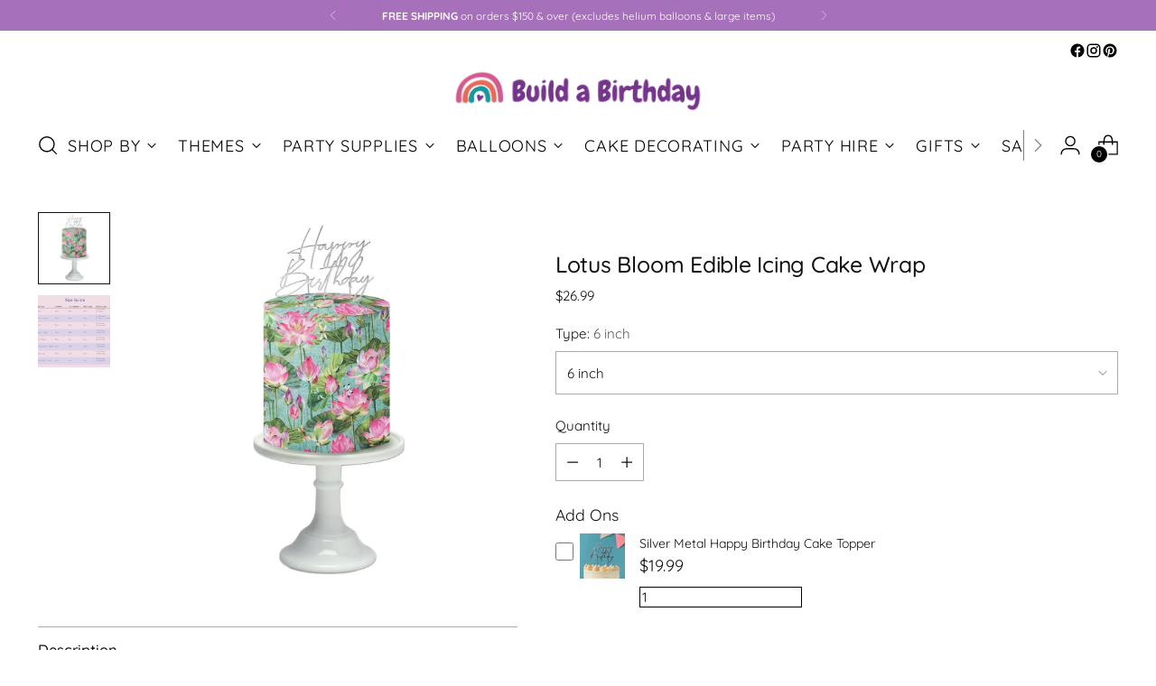

--- FILE ---
content_type: text/javascript; charset=utf-8
request_url: https://www.buildabirthday.co.nz/products/lotus-bloom-edible-cake-wrap.js
body_size: 841
content:
{"id":8082844778715,"title":"Lotus Bloom Edible Icing Cake Wrap","handle":"lotus-bloom-edible-cake-wrap","description":"\u003cp\u003eEdible cake images make cake decoration quick and easy without compromising on quality. Just add these awesome cake wraps around the edges of your cake to instantly match a party theme. Lotus Bloom images also available as cake round, A4, cupcakes and icons\u003c\/p\u003e\n\u003cp\u003e\u003cstrong\u003eNote: Happy Birthday Cake Topper Sold Seperately\u003c\/strong\u003e\u003c\/p\u003e\n\u003cp\u003e\u003cstrong\u003ePlease note\u003c\/strong\u003e that the colours of edible images may vary slightly from what appears on your screen, due to the nature of edible inks and frosting sheets, which can affect the final printed result.\u003c\/p\u003e","published_at":"2023-09-05T09:41:36+12:00","created_at":"2023-09-05T09:41:37+12:00","vendor":"Build a Birthday","type":"Cake Decorating - Edible Images","tags":["Exclude","Non Sale"],"price":2699,"price_min":2699,"price_max":4999,"available":true,"price_varies":true,"compare_at_price":null,"compare_at_price_min":0,"compare_at_price_max":0,"compare_at_price_varies":false,"variants":[{"id":44242163302619,"title":"6 inch","option1":"6 inch","option2":null,"option3":null,"sku":"14173","requires_shipping":true,"taxable":true,"featured_image":null,"available":true,"name":"Lotus Bloom Edible Icing Cake Wrap - 6 inch","public_title":"6 inch","options":["6 inch"],"price":2699,"weight":0,"compare_at_price":null,"inventory_quantity":-1,"inventory_management":null,"inventory_policy":"continue","barcode":null,"requires_selling_plan":false,"selling_plan_allocations":[]},{"id":44242163335387,"title":"6 inch + Topper Sheet","option1":"6 inch + Topper Sheet","option2":null,"option3":null,"sku":"14174","requires_shipping":true,"taxable":true,"featured_image":null,"available":true,"name":"Lotus Bloom Edible Icing Cake Wrap - 6 inch + Topper Sheet","public_title":"6 inch + Topper Sheet","options":["6 inch + Topper Sheet"],"price":3799,"weight":0,"compare_at_price":null,"inventory_quantity":-1,"inventory_management":null,"inventory_policy":"continue","barcode":null,"requires_selling_plan":false,"selling_plan_allocations":[]},{"id":44242163368155,"title":"7 inch (Short)","option1":"7 inch (Short)","option2":null,"option3":null,"sku":"14175","requires_shipping":true,"taxable":true,"featured_image":null,"available":true,"name":"Lotus Bloom Edible Icing Cake Wrap - 7 inch (Short)","public_title":"7 inch (Short)","options":["7 inch (Short)"],"price":2699,"weight":0,"compare_at_price":null,"inventory_quantity":0,"inventory_management":null,"inventory_policy":"continue","barcode":null,"requires_selling_plan":false,"selling_plan_allocations":[]},{"id":44242163400923,"title":"7 inch (Short) + Topper Sheet","option1":"7 inch (Short) + Topper Sheet","option2":null,"option3":null,"sku":"14176","requires_shipping":true,"taxable":true,"featured_image":null,"available":true,"name":"Lotus Bloom Edible Icing Cake Wrap - 7 inch (Short) + Topper Sheet","public_title":"7 inch (Short) + Topper Sheet","options":["7 inch (Short) + Topper Sheet"],"price":3799,"weight":0,"compare_at_price":null,"inventory_quantity":0,"inventory_management":null,"inventory_policy":"continue","barcode":null,"requires_selling_plan":false,"selling_plan_allocations":[]},{"id":44242163433691,"title":"7 inch (Tall)","option1":"7 inch (Tall)","option2":null,"option3":null,"sku":"14177","requires_shipping":true,"taxable":true,"featured_image":null,"available":true,"name":"Lotus Bloom Edible Icing Cake Wrap - 7 inch (Tall)","public_title":"7 inch (Tall)","options":["7 inch (Tall)"],"price":3799,"weight":0,"compare_at_price":null,"inventory_quantity":-1,"inventory_management":null,"inventory_policy":"continue","barcode":null,"requires_selling_plan":false,"selling_plan_allocations":[]},{"id":44242163466459,"title":"7 inch (Tall) + Topper Sheet","option1":"7 inch (Tall) + Topper Sheet","option2":null,"option3":null,"sku":"14178","requires_shipping":true,"taxable":true,"featured_image":null,"available":true,"name":"Lotus Bloom Edible Icing Cake Wrap - 7 inch (Tall) + Topper Sheet","public_title":"7 inch (Tall) + Topper Sheet","options":["7 inch (Tall) + Topper Sheet"],"price":4999,"weight":0,"compare_at_price":null,"inventory_quantity":0,"inventory_management":null,"inventory_policy":"continue","barcode":null,"requires_selling_plan":false,"selling_plan_allocations":[]}],"images":["\/\/cdn.shopify.com\/s\/files\/1\/0164\/6498\/products\/lotus-blossom-cake-wrap.jpg?v=1755040405","\/\/cdn.shopify.com\/s\/files\/1\/0164\/6498\/files\/SizeGuide_7be15c73-edec-4aed-b56c-b446d708ac8f.jpg?v=1755040405"],"featured_image":"\/\/cdn.shopify.com\/s\/files\/1\/0164\/6498\/products\/lotus-blossom-cake-wrap.jpg?v=1755040405","options":[{"name":"Type","position":1,"values":["6 inch","6 inch + Topper Sheet","7 inch (Short)","7 inch (Short) + Topper Sheet","7 inch (Tall)","7 inch (Tall) + Topper Sheet"]}],"url":"\/products\/lotus-bloom-edible-cake-wrap","media":[{"alt":"Build a Birthday | Lotus Bloom Edible Cake Wrap | Floral Party Supplies NZ","id":32559059894491,"position":1,"preview_image":{"aspect_ratio":0.999,"height":1371,"width":1370,"src":"https:\/\/cdn.shopify.com\/s\/files\/1\/0164\/6498\/products\/lotus-blossom-cake-wrap.jpg?v=1755040405"},"aspect_ratio":0.999,"height":1371,"media_type":"image","src":"https:\/\/cdn.shopify.com\/s\/files\/1\/0164\/6498\/products\/lotus-blossom-cake-wrap.jpg?v=1755040405","width":1370},{"alt":null,"id":32559060484315,"position":2,"preview_image":{"aspect_ratio":1.331,"height":592,"width":788,"src":"https:\/\/cdn.shopify.com\/s\/files\/1\/0164\/6498\/files\/SizeGuide_7be15c73-edec-4aed-b56c-b446d708ac8f.jpg?v=1755040405"},"aspect_ratio":1.331,"height":592,"media_type":"image","src":"https:\/\/cdn.shopify.com\/s\/files\/1\/0164\/6498\/files\/SizeGuide_7be15c73-edec-4aed-b56c-b446d708ac8f.jpg?v=1755040405","width":788}],"requires_selling_plan":false,"selling_plan_groups":[]}

--- FILE ---
content_type: text/plain; charset=utf-8
request_url: https://accessories.w3apps.co/api/accessories?callback=jQuery361042710835692168536_1769030797703&product_id=8082844778715&shop_name=buildabirthday&_=1769030797704
body_size: 1710
content:
jQuery361042710835692168536_1769030797703({"accessories":[{"AccessoryID":2348491,"SortOrder":0,"imgURL":null,"Handle":"silver-metal-happy-birthday-cake-topper","ProductID":8006472302811,"ProductDeleted":false,"Title":"Silver Metal Happy Birthday Cake Topper","CustomTitle":null,"status":null,"totalInventory":0,"tracksInventory":false,"hasOnlyDefaultVariant":false,"hasOutOfStockVariants":false},{"AccessoryID":2371869,"SortOrder":1,"imgURL":null,"Handle":"cakecraftbuttercreamicingcountrywhite845g","ProductID":4477925163080,"ProductDeleted":false,"Title":"Cake Craft Buttercream Icing Country White 845g","CustomTitle":null,"status":null,"totalInventory":0,"tracksInventory":false,"hasOnlyDefaultVariant":false,"hasOutOfStockVariants":false},{"AccessoryID":2371883,"SortOrder":2,"imgURL":null,"Handle":"chocolate-cake-cupcake-mix","ProductID":7887184920795,"ProductDeleted":false,"Title":"Chocolate Cake & Cupcake Mix 850g","CustomTitle":null,"status":null,"totalInventory":0,"tracksInventory":false,"hasOnlyDefaultVariant":false,"hasOutOfStockVariants":false}],"add_accessories_text":"Add Ons","loading_text":"Loading...","info_text":"","unavailable_text":"Unavailable","open_new_window":true,"image_size":"thumb","group_variant_options":true,"money_format":"${{amount}}","currency":"NZD","add_quantity":true,"radio_buttons":false,"show_description":false,"full_description":false,"disable_quick_view":false,"add_to_cart_text":"Add To Cart","quantity_text":"Quantity","quick_view_text":"Quick View","quick_view_button_background_color":null,"quick_view_button_font_color":null,"quick_view_title_color":null,"read_more_text":"Read More","quick_view_adding_text":"Adding...","quick_view_added_text":"Added","CustomCSS":null,"HideImages":false,"DisableTitleLink":false,"HideComparePrice":false})

--- FILE ---
content_type: text/plain; charset=utf-8
request_url: https://productoptions.w3apps.co/api/imagecustomizer?productID=8082844778715&shopName=buildabirthday&callback=jQuery191044501046291302093_1769030797479&_=1769030797481
body_size: -38
content:
jQuery191044501046291302093_1769030797479("{}")

--- FILE ---
content_type: application/javascript; charset=utf-8
request_url: https://www.buildabirthday.co.nz/products/lotus-bloom-edible-cake-wrap.json?callback=jQuery191044501046291302093_1769030797479&_=1769030797480
body_size: 537
content:
/**/jQuery191044501046291302093_1769030797479({"product":{"id":8082844778715,"title":"Lotus Bloom Edible Icing Cake Wrap","body_html":"\u003cp\u003eEdible cake images make cake decoration quick and easy without compromising on quality. Just add these awesome cake wraps around the edges of your cake to instantly match a party theme. Lotus Bloom images also available as cake round, A4, cupcakes and icons\u003c\/p\u003e\n\u003cp\u003e\u003cstrong\u003eNote: Happy Birthday Cake Topper Sold Seperately\u003c\/strong\u003e\u003c\/p\u003e\n\u003cp\u003e\u003cstrong\u003ePlease note\u003c\/strong\u003e that the colours of edible images may vary slightly from what appears on your screen, due to the nature of edible inks and frosting sheets, which can affect the final printed result.\u003c\/p\u003e","vendor":"Build a Birthday","product_type":"Cake Decorating - Edible Images","created_at":"2023-09-05T09:41:37+12:00","handle":"lotus-bloom-edible-cake-wrap","updated_at":"2026-01-22T10:26:37+13:00","published_at":"2023-09-05T09:41:36+12:00","template_suffix":null,"published_scope":"web","tags":"Exclude, Non Sale","variants":[{"id":44242163302619,"product_id":8082844778715,"title":"6 inch","price":"26.99","sku":"14173","position":1,"inventory_policy":"continue","compare_at_price":"","fulfillment_service":"manual","inventory_management":null,"option1":"6 inch","option2":null,"option3":null,"created_at":"2023-09-05T09:41:37+12:00","updated_at":"2026-01-22T10:26:37+13:00","taxable":true,"barcode":null,"grams":0,"image_id":null,"weight":0.0,"weight_unit":"kg","inventory_quantity":-1,"old_inventory_quantity":-1,"requires_shipping":true,"price_currency":"NZD","compare_at_price_currency":""},{"id":44242163335387,"product_id":8082844778715,"title":"6 inch + Topper Sheet","price":"37.99","sku":"14174","position":2,"inventory_policy":"continue","compare_at_price":"","fulfillment_service":"manual","inventory_management":null,"option1":"6 inch + Topper Sheet","option2":null,"option3":null,"created_at":"2023-09-05T09:41:37+12:00","updated_at":"2026-01-22T10:26:37+13:00","taxable":true,"barcode":null,"grams":0,"image_id":null,"weight":0.0,"weight_unit":"kg","inventory_quantity":-1,"old_inventory_quantity":-1,"requires_shipping":true,"price_currency":"NZD","compare_at_price_currency":""},{"id":44242163368155,"product_id":8082844778715,"title":"7 inch (Short)","price":"26.99","sku":"14175","position":3,"inventory_policy":"continue","compare_at_price":"","fulfillment_service":"manual","inventory_management":null,"option1":"7 inch (Short)","option2":null,"option3":null,"created_at":"2023-09-05T09:41:37+12:00","updated_at":"2026-01-22T10:26:37+13:00","taxable":true,"barcode":null,"grams":0,"image_id":null,"weight":0.0,"weight_unit":"kg","inventory_quantity":0,"old_inventory_quantity":0,"requires_shipping":true,"price_currency":"NZD","compare_at_price_currency":""},{"id":44242163400923,"product_id":8082844778715,"title":"7 inch (Short) + Topper Sheet","price":"37.99","sku":"14176","position":4,"inventory_policy":"continue","compare_at_price":"","fulfillment_service":"manual","inventory_management":null,"option1":"7 inch (Short) + Topper Sheet","option2":null,"option3":null,"created_at":"2023-09-05T09:41:37+12:00","updated_at":"2026-01-22T10:26:37+13:00","taxable":true,"barcode":null,"grams":0,"image_id":null,"weight":0.0,"weight_unit":"kg","inventory_quantity":0,"old_inventory_quantity":0,"requires_shipping":true,"price_currency":"NZD","compare_at_price_currency":""},{"id":44242163433691,"product_id":8082844778715,"title":"7 inch (Tall)","price":"37.99","sku":"14177","position":5,"inventory_policy":"continue","compare_at_price":"","fulfillment_service":"manual","inventory_management":null,"option1":"7 inch (Tall)","option2":null,"option3":null,"created_at":"2023-09-05T09:41:37+12:00","updated_at":"2026-01-22T10:26:37+13:00","taxable":true,"barcode":null,"grams":0,"image_id":null,"weight":0.0,"weight_unit":"kg","inventory_quantity":-1,"old_inventory_quantity":-1,"requires_shipping":true,"price_currency":"NZD","compare_at_price_currency":""},{"id":44242163466459,"product_id":8082844778715,"title":"7 inch (Tall) + Topper Sheet","price":"49.99","sku":"14178","position":6,"inventory_policy":"continue","compare_at_price":"","fulfillment_service":"manual","inventory_management":null,"option1":"7 inch (Tall) + Topper Sheet","option2":null,"option3":null,"created_at":"2023-09-05T09:41:37+12:00","updated_at":"2026-01-22T10:26:37+13:00","taxable":true,"barcode":null,"grams":0,"image_id":null,"weight":0.0,"weight_unit":"kg","inventory_quantity":0,"old_inventory_quantity":0,"requires_shipping":true,"price_currency":"NZD","compare_at_price_currency":""}],"options":[{"id":10244459004123,"product_id":8082844778715,"name":"Type","position":1,"values":["6 inch","6 inch + Topper Sheet","7 inch (Short)","7 inch (Short) + Topper Sheet","7 inch (Tall)","7 inch (Tall) + Topper Sheet"]}],"images":[{"id":39931417428187,"product_id":8082844778715,"position":1,"created_at":"2023-09-05T09:41:37+12:00","updated_at":"2025-08-13T11:13:25+12:00","alt":"Build a Birthday | Lotus Bloom Edible Cake Wrap | Floral Party Supplies NZ","width":1370,"height":1371,"src":"https:\/\/cdn.shopify.com\/s\/files\/1\/0164\/6498\/products\/lotus-blossom-cake-wrap.jpg?v=1755040405","variant_ids":[]},{"id":39931418149083,"product_id":8082844778715,"position":2,"created_at":"2023-09-05T09:42:03+12:00","updated_at":"2025-08-13T11:13:25+12:00","alt":null,"width":788,"height":592,"src":"https:\/\/cdn.shopify.com\/s\/files\/1\/0164\/6498\/files\/SizeGuide_7be15c73-edec-4aed-b56c-b446d708ac8f.jpg?v=1755040405","variant_ids":[]}],"image":{"id":39931417428187,"product_id":8082844778715,"position":1,"created_at":"2023-09-05T09:41:37+12:00","updated_at":"2025-08-13T11:13:25+12:00","alt":"Build a Birthday | Lotus Bloom Edible Cake Wrap | Floral Party Supplies NZ","width":1370,"height":1371,"src":"https:\/\/cdn.shopify.com\/s\/files\/1\/0164\/6498\/products\/lotus-blossom-cake-wrap.jpg?v=1755040405","variant_ids":[]}}})

--- FILE ---
content_type: text/javascript; charset=utf-8
request_url: https://www.buildabirthday.co.nz/products/silver-metal-happy-birthday-cake-topper.js
body_size: -138
content:
{"id":8006472302811,"title":"Silver Metal Happy Birthday Cake Topper","handle":"silver-metal-happy-birthday-cake-topper","description":"\u003cp\u003ePut the finishing touches on your birthday cake with this simple yet stunning silver cake topper. \u003c\/p\u003e\n\u003cp\u003eMaterial: Metal\u003cbr\u003eSize: 6.5cm H, 13.5cm W \u0026amp; 12cm spike\u003cbr\u003eSold individually\u003c\/p\u003e","published_at":"2023-04-05T10:36:01+12:00","created_at":"2023-04-05T10:36:02+12:00","vendor":"Cake \u0026 Candle","type":"Cake Decorating - Decorations","tags":["Alphabet Wall","check","Do Not Oversell","Silver","T51"],"price":1999,"price_min":1999,"price_max":1999,"available":true,"price_varies":false,"compare_at_price":null,"compare_at_price_min":0,"compare_at_price_max":0,"compare_at_price_varies":false,"variants":[{"id":44045900677339,"title":"Default Title","option1":"Default Title","option2":null,"option3":null,"sku":"9347569027408T51","requires_shipping":true,"taxable":true,"featured_image":null,"available":true,"name":"Silver Metal Happy Birthday Cake Topper","public_title":null,"options":["Default Title"],"price":1999,"weight":0,"compare_at_price":null,"inventory_quantity":2,"inventory_management":"shopify","inventory_policy":"deny","barcode":"9347569027408","requires_selling_plan":false,"selling_plan_allocations":[]}],"images":["\/\/cdn.shopify.com\/s\/files\/1\/0164\/6498\/products\/3e3b5bb26d179a5f02b9542fa2670533.jpg?v=1713967716"],"featured_image":"\/\/cdn.shopify.com\/s\/files\/1\/0164\/6498\/products\/3e3b5bb26d179a5f02b9542fa2670533.jpg?v=1713967716","options":[{"name":"Title","position":1,"values":["Default Title"]}],"url":"\/products\/silver-metal-happy-birthday-cake-topper","media":[{"alt":"Silver Metal Happy Birthday Cake Topper | Silver Party Supplies NZ","id":32011802411227,"position":1,"preview_image":{"aspect_ratio":1.0,"height":800,"width":800,"src":"https:\/\/cdn.shopify.com\/s\/files\/1\/0164\/6498\/products\/3e3b5bb26d179a5f02b9542fa2670533.jpg?v=1713967716"},"aspect_ratio":1.0,"height":800,"media_type":"image","src":"https:\/\/cdn.shopify.com\/s\/files\/1\/0164\/6498\/products\/3e3b5bb26d179a5f02b9542fa2670533.jpg?v=1713967716","width":800}],"requires_selling_plan":false,"selling_plan_groups":[]}